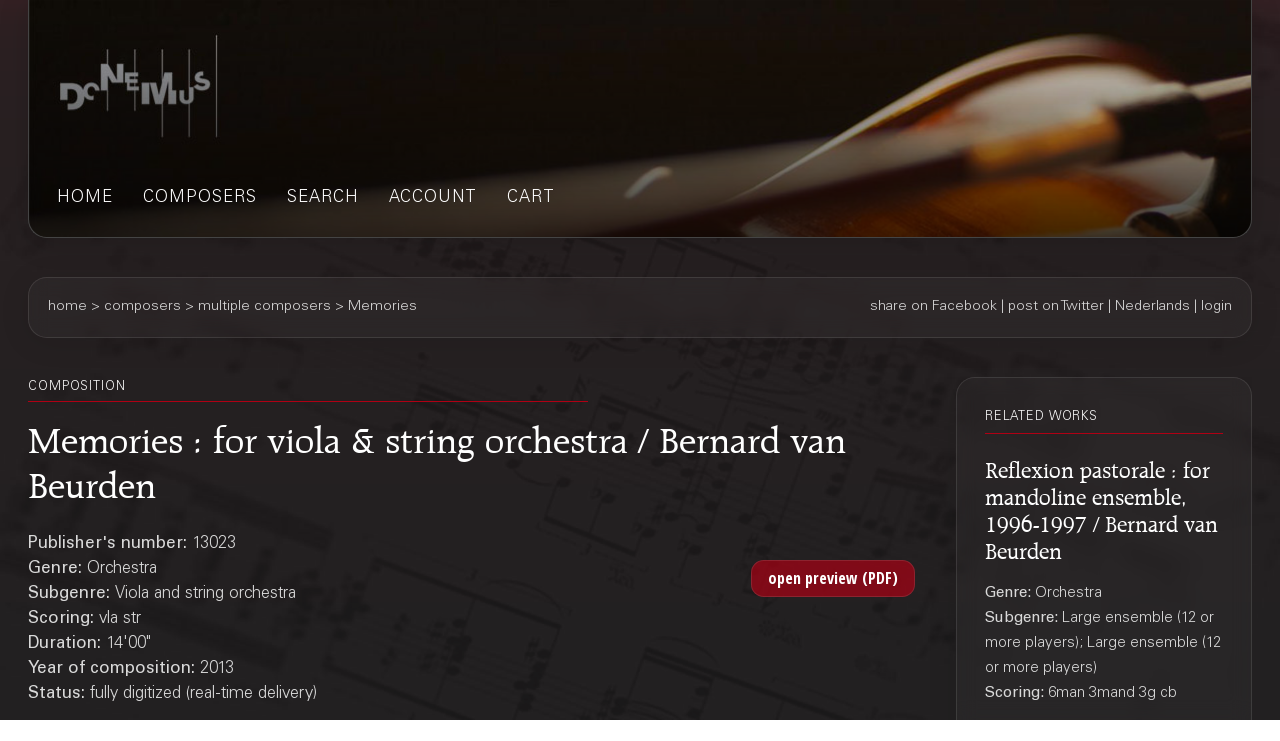

--- FILE ---
content_type: text/html;charset=UTF-8
request_url: https://webshop.donemus.com/action/front/sheetmusic/13023
body_size: 5220
content:
<!DOCTYPE html>
<html xmlns="http://www.w3.org/1999/xhtml">
	<head>
		<meta http-equiv="Content-type" content="text/html;charset=UTF-8"/>
		<meta name="viewport" content="width=device-width, initial-scale=1"/>
		<meta name="description" content="Memories : for viola &amp; string orchestra / Bernard van Beurden">
		<title>Donemus Webshop &mdash; Memories</title>
		<link rel="icon" type="image/x-icon" href="/favicon.ico?1,176"/>
		<link rel="stylesheet" type="text/css" href="https://fonts.googleapis.com/css?family=Open+Sans+Condensed:300,300italic,700&amp;subset=latin,latin-ext"/>
		<link rel="stylesheet" type="text/css" href="/css/front.css?1,176"/>
		<link rel="stylesheet" type="text/css" href="/css/donemus/jquery-ui-1.9.2.custom.css?1,176"/>
		<link rel="canonical" href="https://webshop.donemus.com/action/front/sheetmusic/13023/Memories"/>
		<!--[if lte IE 8]>
		<link rel="stylesheet" type="text/css" href="/css/front-msie.css?1,176"/>
		<![endif]-->
		<script type="text/javascript" src="/js/jquery-1.8.3.js?1,176"></script>
		<script type="text/javascript" src="/js/jquery-ui-1.9.2.custom.js?1,176"></script>
		<script type="text/javascript" src="/js/resources_en.js?1,176"></script>
		<script type="text/javascript" src="/js/front.js?1,176"></script>
		</head>
	<body>
		<div id="donemus_alert" title="Donemus Webshop">
			<p id="donemus_alert_message">
			</p>
		</div>
		<div id="wrapper" class="wrapper-Sheetmusic">
			<div id="header_small">
				<div id="menu">
					<img src="/images/sep_grey.png" alt="|"/>
					<a href="/action/front/home">home</a><img src="/images/sep_grey.png" alt="|"/>
					<a href="/action/front/genre_list">genres</a><img src="/images/sep_grey.png" alt="|"/>
					<a href="/action/front/composer_list">composers</a><img src="/images/sep_grey.png" alt="|"/>
					<a href="/action/front/search">search</a><img src="/images/sep_grey.png" alt="|"/>
					<a href="/action/front/personal">account</a><img src="/images/sep_grey.png" alt="|"/>
					<a href="/action/front/cart">cart</a><img src="/images/sep_grey.png" alt="|"/>
				</div>
			</div>
			<div id="breadcrumb">
				<div id="breadcrumb_left">
					<a href="/action/front/home">home</a> &gt; <a href="/action/front/composer_list">composers</a> &gt; multiple composers &gt; Memories</div>
				<div id="breadcrumb_right">
					<a href="http://www.facebook.com/sharer.php?u=https%3a%2f%2fwebshop.donemus.com%2faction%2ffront%2fsheetmusic%2f13023%2fMemories&amp;ref=fbshare&amp;t=Memories+%3a+for+viola+%26+string+orchestra+%2f+Bernard+van+Beurden" target="_blank">share on Facebook</a>
						 | <a href="http://twitter.com/share?url=https%3a%2f%2fwebshop.donemus.com%2faction%2ffront%2fsheetmusic%2f13023%2fMemories&amp;ref=twitbtn&amp;text=Memories+%3a+for+viola+%26+string+orchestra+%2f+Bernard+van+Beurden" target="_blank">post on Twitter</a>
						 | <a href="/action/front/home?switchLanguage=&amp;newLanguage=nl">Nederlands</a> | <a href="/action/front/login">login</a></div>
			</div>
			<div id="body">
				<div id="column">
						<div id="left_column">
			<p class="title">related works</p>
				<p class="subheading">
	<a href="/action/front/sheetmusic/9224">Reflexion pastorale : for mandoline ensemble, 1996-1997 / Bernard van Beurden</a></p>
<p class="content" style="padding-bottom: 6px;">
	<span class="b">
			Genre: 
		</span>
		Orchestra<br/>
	<span class="b">
			Subgenre: 
		</span>
		Large ensemble (12 or more players); Large ensemble (12 or more players)<br/>
	<span class="b">
			Scoring: 
		</span>
		6man 3mand 3g cb<br/>
	</p><p class="subheading">
	<a href="/action/front/sheetmusic/3449">Concert voor altviool en strijkorkest : 1987 / Nico Hermans</a></p>
<p class="content" style="padding-bottom: 6px;">
	<span class="b">
			Genre: 
		</span>
		Orchestra<br/>
	<span class="b">
			Subgenre: 
		</span>
		Viola and string orchestra<br/>
	<span class="b">
			Scoring: 
		</span>
		str vla-solo<br/>
	</p><p class="subheading">
	<a href="/action/front/sheetmusic/6459">Concerto : for viola and string orchestra, 1965 / Henk Badings</a></p>
<p class="content" style="padding-bottom: 6px;">
	<span class="b">
			Genre: 
		</span>
		Orchestra<br/>
	<span class="b">
			Subgenre: 
		</span>
		Viola and string orchestra<br/>
	<span class="b">
			Scoring: 
		</span>
		str vla-solo<br/>
	</p><p class="subheading">
	<a href="/action/front/sheetmusic/12280">Achille, Ajax &amp; Moi : for viola solo and viola orchestra. An imaginary ballet for violas / Max Knigge</a></p>
<p class="content" style="padding-bottom: 6px;">
	<span class="b">
			Genre: 
		</span>
		Orchestra<br/>
	<span class="b">
			Subgenre: 
		</span>
		Viola and string orchestra<br/>
	<span class="b">
			Scoring: 
		</span>
		vla-solo vla<br/>
	</p><div class="divider"></div>
			
			&nbsp;
		</div>
		<div id="right_column">
			<p class="title">composition</p>
			<p class="heading">
				Memories : for viola &amp; string orchestra / Bernard van Beurden<br/>
			</p>
			<div style="overflow: hidden; position: relative;">
				<div style="overflow: hidden; position: relative; float: left; width: 485px;">
					<p class="content">
						<span class="b">
								Publisher's number: 
							</span>
							13023<br/>
						<span class="b">
								Genre: 
							</span>
							Orchestra<br/>
						<span class="b">
								Subgenre: 
							</span>
							Viola and string orchestra<br/>
						<span class="b">
								Scoring: 
							</span>
							vla str<br/>
						<span class="b">
									Duration: 
								</span>
								14'00"<br/>
							<span class="b">
								Year of composition: 
							</span>
							2013<br/>
						<span class="b">
							Status: 
						</span>
						fully digitized (real-time delivery)<br/>
					</p>
				</div>
				<div style="overflow: hidden; position: relative; float: right; width: 175px; text-align: right;">
					<form method="post" autocomplete="off" action="/action/front/sheetmusic" target="_blank"><input name="preview" type="hidden" value="1" /><input name="numdon" type="hidden" value="13023" /><input name="button_preview" style="margin-bottom: 6px;" id="button_preview" type="submit" value="open preview (PDF)" /><div style="display: none;"><input type="hidden" name="_sourcePage" value="rSBXXYQDALyOD0Lw8-OR3o3mC8zgxnHOv7ULiNso1BORtZuL1icR0w==" /><input type="hidden" name="__fp" value="aZ7oXVUxFpo=" /></div></form></div>
				</div>
			<div class="divider"></div>
			<p class="content">
					<span class="b">
										Other authors:
									</span>
									<br/>
									<a href="/action/front/composer/Beurden%2C+Bernard+van">Beurden, Bernard van</a>
									(Composer)
								<br/>
							</p>
				<div class="divider"></div>
			<form method="post" autocomplete="off" action="/action/front/sheetmusic" id="frmOrder" onsubmit="return sm_check_order(false);"><input name="order" type="hidden" value="1" /><input name="numdon" type="hidden" value="13023" /><table class="content">
							<tr>
											<td colspan="4" class="subheading">
												Sheet Music</td>
										</tr>
										<tr>
											<td colspan="4">
												If you are going to perform this composition, you can <a href="http://www.donemus.nl/announce-your-event/" target="_blank">enter your concert information here</a>. We will publish this information at the <a href="https://www.facebook.com/Donemus" target="_blank">Donemus Facebook page</a> and in the <a href="http://www.donemus.nl/upcoming-events/" target="_blank">Donemus Concert Agenda</a>.</td>
										</tr>
										<tr>
											<td colspan="4">
												You can buy the parts or other related products on-line. If you choose a downloadable product you will receive the product in digital form. In all other cases the product is sent to you physically. Please note that you require a copy of this product for every user.</td>
										</tr>
										<tr>
											<td style="width: 97px;" class="b">
												Product</td>
											<td style="width: 341px;" class="b">
												Description</td>
											<td style="width: 97px;" class="b">
												Price/piece</td>
											<td style="width: 116px;" class="b">
												Count</td>
										</tr>
									<tr>
															<td>
																Score</td>
															<td>
																Download to Newzik (A3), 24 pages</td>
															<td>
																EUR 22.04</td>
															<td>
																<input type="button" class="small_button" id="button_buy_less_97206441_newzik" name="button_buy_less_97206441_newzik" value="-" onclick="return sm_buy_less('97206441_newzik', 1, 1000);"/>
																<input type="text" id="text_buy_97206441_newzik" name="text_buy_97206441_newzik" value="0" style="text-align: center;" maxlength="3" size="3" onchange="return sm_buy_change('97206441_newzik', 1, 1000);"/>
																<input type="button" class="small_button" id="button_buy_more_97206441_newzik" name="button_buy_more_97206441_newzik" value="+" onclick="return sm_buy_more('97206441_newzik', 1, 1000);"/>
															</td>
														</tr>
													<tr>
															<td>
																</td>
															<td>
																Download as PDF (A3), 24 pages</td>
															<td>
																EUR 26.44</td>
															<td>
																<input type="button" class="small_button" id="button_buy_less_97206441_download" name="button_buy_less_97206441_download" value="-" onclick="return sm_buy_less('97206441_download', 1, 1000);"/>
																<input type="text" id="text_buy_97206441_download" name="text_buy_97206441_download" value="0" style="text-align: center;" maxlength="3" size="3" onchange="return sm_buy_change('97206441_download', 1, 1000);"/>
																<input type="button" class="small_button" id="button_buy_more_97206441_download" name="button_buy_more_97206441_download" value="+" onclick="return sm_buy_more('97206441_download', 1, 1000);"/>
															</td>
														</tr>
													<tr>
															<td>
																</td>
															<td>
																Hardcopy, normal size (A3), 24 pages</td>
															<td>
																EUR 44.08</td>
															<td>
																<input type="button" class="small_button" id="button_buy_less_97206441_physicallarge" name="button_buy_less_97206441_physicallarge" value="-" onclick="return sm_buy_less('97206441_physicallarge', 1, 1000);"/>
																<input type="text" id="text_buy_97206441_physicallarge" name="text_buy_97206441_physicallarge" value="0" style="text-align: center;" maxlength="3" size="3" onchange="return sm_buy_change('97206441_physicallarge', 1, 1000);"/>
																<input type="button" class="small_button" id="button_buy_more_97206441_physicallarge" name="button_buy_more_97206441_physicallarge" value="+" onclick="return sm_buy_more('97206441_physicallarge', 1, 1000);"/>
															</td>
														</tr>
													<tr>
															<td>
																</td>
															<td>
																Hardcopy, study size (A4), 24 pages</td>
															<td>
																EUR 31.36</td>
															<td>
																<input type="button" class="small_button" id="button_buy_less_97206441_physicalmedium" name="button_buy_less_97206441_physicalmedium" value="-" onclick="return sm_buy_less('97206441_physicalmedium', 1, 1000);"/>
																<input type="text" id="text_buy_97206441_physicalmedium" name="text_buy_97206441_physicalmedium" value="0" style="text-align: center;" maxlength="3" size="3" onchange="return sm_buy_change('97206441_physicalmedium', 1, 1000);"/>
																<input type="button" class="small_button" id="button_buy_more_97206441_physicalmedium" name="button_buy_more_97206441_physicalmedium" value="+" onclick="return sm_buy_more('97206441_physicalmedium', 1, 1000);"/>
															</td>
														</tr>
													<tr>
															<td>
																Piano Reduction</td>
															<td>
																Download to Newzik (A4), 26 pages</td>
															<td>
																EUR 16.32</td>
															<td>
																<input type="button" class="small_button" id="button_buy_less_97199284_newzik" name="button_buy_less_97199284_newzik" value="-" onclick="return sm_buy_less('97199284_newzik', 1, 1000);"/>
																<input type="text" id="text_buy_97199284_newzik" name="text_buy_97199284_newzik" value="0" style="text-align: center;" maxlength="3" size="3" onchange="return sm_buy_change('97199284_newzik', 1, 1000);"/>
																<input type="button" class="small_button" id="button_buy_more_97199284_newzik" name="button_buy_more_97199284_newzik" value="+" onclick="return sm_buy_more('97199284_newzik', 1, 1000);"/>
															</td>
														</tr>
													<tr>
															<td>
																</td>
															<td>
																Download as PDF (A4), 26 pages</td>
															<td>
																EUR 19.58</td>
															<td>
																<input type="button" class="small_button" id="button_buy_less_97199284_download" name="button_buy_less_97199284_download" value="-" onclick="return sm_buy_less('97199284_download', 1, 1000);"/>
																<input type="text" id="text_buy_97199284_download" name="text_buy_97199284_download" value="0" style="text-align: center;" maxlength="3" size="3" onchange="return sm_buy_change('97199284_download', 1, 1000);"/>
																<input type="button" class="small_button" id="button_buy_more_97199284_download" name="button_buy_more_97199284_download" value="+" onclick="return sm_buy_more('97199284_download', 1, 1000);"/>
															</td>
														</tr>
													<tr>
															<td>
																</td>
															<td>
																Hardcopy, normal size (A4), 26 pages</td>
															<td>
																EUR 32.64</td>
															<td>
																<input type="button" class="small_button" id="button_buy_less_97199284_physicalmedium" name="button_buy_less_97199284_physicalmedium" value="-" onclick="return sm_buy_less('97199284_physicalmedium', 1, 1000);"/>
																<input type="text" id="text_buy_97199284_physicalmedium" name="text_buy_97199284_physicalmedium" value="0" style="text-align: center;" maxlength="3" size="3" onchange="return sm_buy_change('97199284_physicalmedium', 1, 1000);"/>
																<input type="button" class="small_button" id="button_buy_more_97199284_physicalmedium" name="button_buy_more_97199284_physicalmedium" value="+" onclick="return sm_buy_more('97199284_physicalmedium', 1, 1000);"/>
															</td>
														</tr>
													<tr>
															<td>
																Solo Part</td>
															<td>
																Download to Newzik (A4), 6 pages</td>
															<td>
																EUR 9.92</td>
															<td>
																<input type="button" class="small_button" id="button_buy_less_97222059_newzik" name="button_buy_less_97222059_newzik" value="-" onclick="return sm_buy_less('97222059_newzik', 1, 1000);"/>
																<input type="text" id="text_buy_97222059_newzik" name="text_buy_97222059_newzik" value="0" style="text-align: center;" maxlength="3" size="3" onchange="return sm_buy_change('97222059_newzik', 1, 1000);"/>
																<input type="button" class="small_button" id="button_buy_more_97222059_newzik" name="button_buy_more_97222059_newzik" value="+" onclick="return sm_buy_more('97222059_newzik', 1, 1000);"/>
															</td>
														</tr>
													<tr>
															<td>
																</td>
															<td>
																Download as PDF (A4), 6 pages</td>
															<td>
																EUR 11.90</td>
															<td>
																<input type="button" class="small_button" id="button_buy_less_97222059_download" name="button_buy_less_97222059_download" value="-" onclick="return sm_buy_less('97222059_download', 1, 1000);"/>
																<input type="text" id="text_buy_97222059_download" name="text_buy_97222059_download" value="0" style="text-align: center;" maxlength="3" size="3" onchange="return sm_buy_change('97222059_download', 1, 1000);"/>
																<input type="button" class="small_button" id="button_buy_more_97222059_download" name="button_buy_more_97222059_download" value="+" onclick="return sm_buy_more('97222059_download', 1, 1000);"/>
															</td>
														</tr>
													<tr>
															<td>
																</td>
															<td>
																Hardcopy, normal size (A4), 6 pages</td>
															<td>
																EUR 19.84</td>
															<td>
																<input type="button" class="small_button" id="button_buy_less_97222059_physicalmedium" name="button_buy_less_97222059_physicalmedium" value="-" onclick="return sm_buy_less('97222059_physicalmedium', 1, 1000);"/>
																<input type="text" id="text_buy_97222059_physicalmedium" name="text_buy_97222059_physicalmedium" value="0" style="text-align: center;" maxlength="3" size="3" onchange="return sm_buy_change('97222059_physicalmedium', 1, 1000);"/>
																<input type="button" class="small_button" id="button_buy_more_97222059_physicalmedium" name="button_buy_more_97222059_physicalmedium" value="+" onclick="return sm_buy_more('97222059_physicalmedium', 1, 1000);"/>
															</td>
														</tr>
													<tr>
															<td>
																Rental Part(s)</td>
															<td>
																Download to Newzik (A4), 37 pages</td>
															<td>
																EUR 19.84</td>
															<td>
																<input type="button" class="small_button" id="button_buy_less_97199936_newzik" name="button_buy_less_97199936_newzik" value="-" onclick="return sm_buy_less('97199936_newzik', 1, 1);"/>
																<input type="text" id="text_buy_97199936_newzik" name="text_buy_97199936_newzik" value="0" style="text-align: center;" maxlength="3" size="3" onchange="return sm_buy_change('97199936_newzik', 1, 1);"/>
																<input type="button" class="small_button" id="button_buy_more_97199936_newzik" name="button_buy_more_97199936_newzik" value="+" onclick="return sm_buy_more('97199936_newzik', 1, 1);"/>
															</td>
														</tr>
													<tr>
															<td>
																</td>
															<td>
																Download as PDF (A4), 37 pages</td>
															<td>
																EUR 23.80</td>
															<td>
																<input type="button" class="small_button" id="button_buy_less_97199936_download" name="button_buy_less_97199936_download" value="-" onclick="return sm_buy_less('97199936_download', 1, 1);"/>
																<input type="text" id="text_buy_97199936_download" name="text_buy_97199936_download" value="0" style="text-align: center;" maxlength="3" size="3" onchange="return sm_buy_change('97199936_download', 1, 1);"/>
																<input type="button" class="small_button" id="button_buy_more_97199936_download" name="button_buy_more_97199936_download" value="+" onclick="return sm_buy_more('97199936_download', 1, 1);"/>
															</td>
														</tr>
													<tr>
															<td>
																</td>
															<td>
																Hardcopy, normal size (A4), 37 pages</td>
															<td>
																EUR 39.68</td>
															<td>
																<input type="button" class="small_button" id="button_buy_less_97199936_physicalmedium" name="button_buy_less_97199936_physicalmedium" value="-" onclick="return sm_buy_less('97199936_physicalmedium', 1, 1);"/>
																<input type="text" id="text_buy_97199936_physicalmedium" name="text_buy_97199936_physicalmedium" value="0" style="text-align: center;" maxlength="3" size="3" onchange="return sm_buy_change('97199936_physicalmedium', 1, 1);"/>
																<input type="button" class="small_button" id="button_buy_more_97199936_physicalmedium" name="button_buy_more_97199936_physicalmedium" value="+" onclick="return sm_buy_more('97199936_physicalmedium', 1, 1);"/>
															</td>
														</tr>
													<tr>
									<td colspan="4" style="text-align: right;">
										<input name="button_buy" style="margin-bottom: 6px;" id="button_buy" type="submit" value="Add to shopping cart" /></td>
								</tr>
							</table>
						<div class="divider"></div>
					<script type="text/javascript">
								<!--
									var license_prices = [];
									
										license_prices['rent'] = [
											
												'EUR 0.00',
											
												'EUR 150.68',
											
												'EUR 271.60',
											
												'EUR 383.37',
											
												'EUR 489.57',
											
												'EUR 591.82',
											
												'EUR 691.03',
											
												'EUR 787.77',
											
												'EUR 882.46',
											
												'EUR 975.38',
											
												'EUR 1,066.76',
											
												'EUR 1,156.78',
											
												'EUR 1,245.58',
											
												'EUR 1,333.27',
											
												'EUR 1,419.96',
											
												'EUR 1,505.72',
											
												'EUR 1,590.63',
											
												'EUR 1,674.75',
											
												'EUR 1,758.13',
											
												'EUR 1,840.81',
											
												'EUR 1,922.84',
											
											0
										];
									
										license_prices['radio'] = [
											
												'EUR 0.00',
											
												'EUR 150.68',
											
												'EUR 271.60',
											
												'EUR 383.37',
											
												'EUR 489.57',
											
												'EUR 591.82',
											
												'EUR 691.03',
											
												'EUR 787.77',
											
												'EUR 882.46',
											
												'EUR 975.38',
											
												'EUR 1,066.76',
											
												'EUR 1,156.78',
											
												'EUR 1,245.58',
											
												'EUR 1,333.27',
											
												'EUR 1,419.96',
											
												'EUR 1,505.72',
											
												'EUR 1,590.63',
											
												'EUR 1,674.75',
											
												'EUR 1,758.13',
											
												'EUR 1,840.81',
											
												'EUR 1,922.84',
											
											0
										];
									
										license_prices['tv'] = [
											
												'EUR 0.00',
											
												'EUR 301.36',
											
												'EUR 543.20',
											
												'EUR 766.74',
											
												'EUR 979.14',
											
												'EUR 1,183.64',
											
												'EUR 1,382.06',
											
												'EUR 1,575.54',
											
												'EUR 1,764.92',
											
												'EUR 1,950.76',
											
												'EUR 2,133.52',
											
												'EUR 2,313.56',
											
												'EUR 2,491.16',
											
												'EUR 2,666.54',
											
												'EUR 2,839.92',
											
												'EUR 3,011.44',
											
												'EUR 3,181.26',
											
												'EUR 3,349.50',
											
												'EUR 3,516.26',
											
												'EUR 3,681.62',
											
												'EUR 3,845.68',
											
											0
										];
									
										license_prices['cd'] = [
											
												'EUR 0.00',
											
												'EUR 150.68',
											
												'EUR 271.60',
											
												'EUR 383.37',
											
												'EUR 489.57',
											
												'EUR 591.82',
											
												'EUR 691.03',
											
												'EUR 787.77',
											
												'EUR 882.46',
											
												'EUR 975.38',
											
												'EUR 1,066.76',
											
												'EUR 1,156.78',
											
												'EUR 1,245.58',
											
												'EUR 1,333.27',
											
												'EUR 1,419.96',
											
												'EUR 1,505.72',
											
												'EUR 1,590.63',
											
												'EUR 1,674.75',
											
												'EUR 1,758.13',
											
												'EUR 1,840.81',
											
												'EUR 1,922.84',
											
											0
										];
									
								-->
								</script>
							<table class="content">
									<tr>
										<td colspan="2" class="subheading">
											Rent</td>
									</tr>
									<tr>
										<td colspan="2" style="width: 100%;">You can rent this work by purchasing a rental license for one or more performances. If you buy a license you also need to buy 1 copy of the rental parts (see above). For each performance you need to obtain a rental license. More information about renting is available at the Donemus website. Please contact <a href="mailto:webshop@donemus.nl">Donemus Publishing</a> if you have any questions about renting before buying a license.</td>
									</tr>
									<tr>
										<td style="width: 198px;">
											Number of performances</td>
										<td style="text-align: right;">
											<input type="button" class="small_button" id="button_rent_less_97199936" name="button_rent_less_97199936" value="-" onclick="return sm_license_less('97199936', 'rent');"/>
											<input type="text" id="text_rent_97199936" name="text_rent_97199936" value="0" style="text-align: center;" maxlength="3" size="3" readonly="readonly"/>
											<input type="button" class="small_button" id="button_rent_more_97199936_" name="button_rent_more_97199936" value="+" onclick="return sm_license_more('97199936', 'rent');"/>
										</td>
									</tr>
									<tr>
										<td style="width: 198px;">
											Total license costs</td>
										<td style="text-align: right;">
											<input type="text" id="text_rent_97199936_cost" name="text_rent_97199936_cost" value="0" style="text-align: center;" size="12" readonly="readonly"/>
										</td>
									</tr>
									<tr id="row_rent_97199936_0" style="display: none;">
										<td style="width: 198px;">
											<span id="span_rent_97199936_0_count">0</span>
										</td>
										<td style="text-align: right;">
											<input type="text" id="text_rent_97199936_0_date" name="text_rent_97199936_0_date" value="" size="12"/>
										</td>
									</tr>
									<tr>
										<td colspan="2" style="text-align: right;">
											<input name="button_rent" style="margin-bottom: 6px;" id="button_rent" type="submit" value="Add to shopping cart" /><script type="text/javascript">
												sm_license_init('97199936', 'rent');
											</script>
										</td>
									</tr>
								</table>
								<div class="divider"></div>
								<table class="content">
									<tr>
										<td colspan="2" class="subheading">
											Live broadcast</td>
									</tr>
									<tr>
										<td colspan="2" style="width: 100%;">If the work is being recorded for a live radio or TV broadcast or internet stream you can easily acquire the license for this. Any broadcast within 1 year of the recording of the work is defined as a 'live' broadcast. For every broadcast you need to obtain a license.</td>
									</tr>
									<tr>
										<td style="width: 198px;">
											Audio broadcast (radio, internet)</td>
										<td style="text-align: right;">
											<input type="button" class="small_button" id="button_radio_less_97199936" name="button_radio_less_97199936" value="-" onclick="return sm_license_less('97199936', 'radio');"/>
											<input type="text" id="text_radio_97199936" name="text_radio_97199936" value="0" style="text-align: center;" maxlength="3" size="3" readonly="readonly"/>
											<input type="button" class="small_button" id="button_radio_more_97199936_" name="button_radio_more_97199936" value="+" onclick="return sm_license_more('97199936', 'radio');"/>
										</td>
									</tr>
									<tr>
										<td style="width: 198px;">
											Total license costs</td>
										<td style="text-align: right;">
											<input type="text" id="text_radio_97199936_cost" name="text_radio_97199936_cost" value="0" style="text-align: center;" size="12" readonly="readonly"/>
										</td>
									</tr>
									<tr id="row_radio_97199936_0" style="display: none;">
										<td style="width: 198px;">
											<span id="span_radio_97199936_0_count">0</span>
										</td>
										<td style="text-align: right;">
											<input type="text" id="text_radio_97199936_0_date" name="text_radio_97199936_0_date" value="" size="12"/>
										</td>
									</tr>
									<tr>
										<td style="width: 198px;">
											Video broadcast (TV, streaming)</td>
										<td style="text-align: right;">
											<input type="button" class="small_button" id="button_tv_less_97199936" name="button_tv_less_97199936" value="-" onclick="return sm_license_less('97199936', 'tv');"/>
											<input type="text" id="text_tv_97199936" name="text_tv_97199936" value="0" style="text-align: center;" maxlength="3" size="3" readonly="readonly"/>
											<input type="button" class="small_button" id="button_tv_more_97199936_" name="button_tv_more_97199936" value="+" onclick="return sm_license_more('97199936', 'tv');"/>
										</td>
									</tr>
									<tr>
										<td style="width: 198px;">
											Total license costs</td>
										<td style="text-align: right;">
											<input type="text" id="text_tv_97199936_cost" name="text_tv_97199936_cost" value="0" style="text-align: center;" size="12" readonly="readonly"/>
										</td>
									</tr>
									<tr id="row_tv_97199936_0" style="display: none;">
										<td style="width: 198px;">
											<span id="span_tv_97199936_0_count">0</span>
										</td>
										<td style="text-align: right;">
											<input type="text" id="text_tv_97199936_0_date" name="text_tv_97199936_0_date" value="" size="12"/>
										</td>
									</tr>
									<tr>
										<td colspan="2" style="text-align: right;">
											<input name="button_live" style="margin-bottom: 6px;" id="button_live" type="submit" value="Add to shopping cart" /><script type="text/javascript">
												sm_license_init('97199936', 'radio');
												sm_license_init('97199936', 'tv');
											</script>
										</td>
									</tr>
								</table>
								<div class="divider"></div>
								<table class="content">
									<tr>
										<td colspan="2" class="subheading">
											CD/DVD recordings</td>
									</tr>
									<tr>
										<td colspan="2" style="width: 100%;">If you want to record this work to CD or DVD you can acquire a license here. For every title you need to obtain a license.</td>
									</tr>
									<tr>
										<td style="width: 198px;">
											CD/DVD titles</td>
										<td style="text-align: right;">
											<input type="button" class="small_button" id="button_cd_less_97199936" name="button_cd_less_97199936" value="-" onclick="return sm_license_less('97199936', 'cd');"/>
											<input type="text" id="text_cd_97199936" name="text_cd_97199936" value="0" style="text-align: center;" maxlength="3" size="3" readonly="readonly"/>
											<input type="button" class="small_button" id="button_cd_more_97199936_" name="button_cd_more_97199936" value="+" onclick="return sm_license_more('97199936', 'cd');"/>
										</td>
									</tr>
									<tr>
										<td style="width: 198px;">
											Total license costs</td>
										<td style="text-align: right;">
											<input type="text" id="text_cd_97199936_cost" name="text_cd_97199936_cost" value="0" style="text-align: center;" size="12" readonly="readonly"/>
										</td>
									</tr>
									<tr id="row_cd_97199936_0" style="display: none;">
										<td style="width: 198px;">
											<span id="span_cd_97199936_0_count">0</span>
										</td>
										<td style="text-align: right;">
											<input type="text" id="text_cd_97199936_0_date" name="text_cd_97199936_0_date" value="" size="12"/>
										</td>
									</tr>
									<tr>
										<td colspan="2" style="text-align: right;">
											<input name="button_cd" style="margin-bottom: 6px;" id="button_cd" type="submit" value="Add to shopping cart" /><script type="text/javascript">
												sm_license_init('97199936', 'cd');
											</script>
										</td>
									</tr>
								</table>
								<div class="divider"></div>
							<div style="display: none;"><input type="hidden" name="_sourcePage" value="AyJN5aIH9tKOD0Lw8-OR3o3mC8zgxnHOv7ULiNso1BORtZuL1icR0w==" /><input type="hidden" name="__fp" value="B7xN00gBspE=" /></div></form><script type="text/javascript">
				$("#button_preview,#button_audio,#button_buy,#button_rent,#button_live,#button_cd,#button_send,#master\\.cancel").button();
			</script>
		</div>
	</div>
				</div>
			<div id="footer">
				Copyright &copy; 2012-2026 Donemus Publishing B.V. under license from Stichting Donemus Beheer. All rights reserved.
				 - 
				<a href="files/privacypolicy.pdf">Privacy policy</a>
			</div>
		</div>
		<script type="text/javascript">
					var _gaq = _gaq || [];
					_gaq.push(['_setAccount', 'UA-32390156-4']);
					_gaq.push(['_trackPageview']);
					
					(function() {
					  var ga = document.createElement('script'); ga.type = 'text/javascript'; ga.async = true;
					  ga.src = ('https:' == document.location.protocol ? 'https://ssl' : 'http://www') + '.google-analytics.com/ga.js';
					  var s = document.getElementsByTagName('script')[0]; s.parentNode.insertBefore(ga, s);
					})();
				</script>
			</body>
</html>
